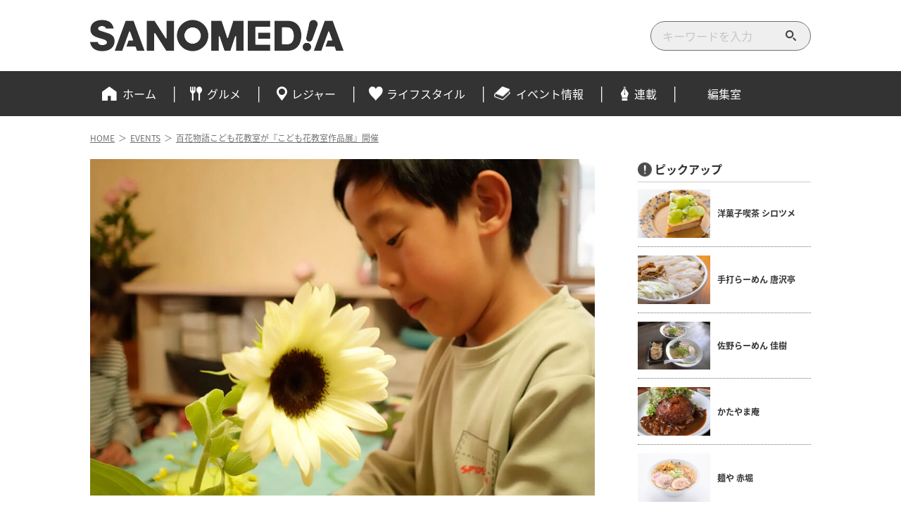

--- FILE ---
content_type: text/html; charset=UTF-8
request_url: https://sanomedia.net/archives/25316
body_size: 12453
content:
<!DOCTYPE html>
<html lang="ja">

    <head prefix="og:http://ogp.me/ns#">



<meta charset="UTF-8">
<meta http-equiv="X-UA-Compatible" content="IE=edge">
<meta name="viewport" content="width=device-width, initial-scale=1">
<meta name="format-detection" content="telephone=no">



<title>百花物語こども花教室が『こども花教室作品展』開催 | SANOMEDIA Web</title>
<meta name='robots' content='max-image-preview:large' />
	<style>img:is([sizes="auto" i], [sizes^="auto," i]) { contain-intrinsic-size: 3000px 1500px }</style>
	<link rel='dns-prefetch' href='//code.jquery.com' />
<link rel='dns-prefetch' href='//use.fontawesome.com' />
<link href='https://fonts.gstatic.com' crossorigin='anonymous' rel='preconnect' />
<link href='https://ajax.googleapis.com' rel='preconnect' />
<link href='https://fonts.googleapis.com' rel='preconnect' />
<link rel='stylesheet' id='wp-block-library-css' href='https://sanomedia.net/wp-includes/css/dist/block-library/style.min.css' media='all' />
<style id='classic-theme-styles-inline-css' type='text/css'>
/*! This file is auto-generated */
.wp-block-button__link{color:#fff;background-color:#32373c;border-radius:9999px;box-shadow:none;text-decoration:none;padding:calc(.667em + 2px) calc(1.333em + 2px);font-size:1.125em}.wp-block-file__button{background:#32373c;color:#fff;text-decoration:none}
</style>
<style id='global-styles-inline-css' type='text/css'>
:root{--wp--preset--aspect-ratio--square: 1;--wp--preset--aspect-ratio--4-3: 4/3;--wp--preset--aspect-ratio--3-4: 3/4;--wp--preset--aspect-ratio--3-2: 3/2;--wp--preset--aspect-ratio--2-3: 2/3;--wp--preset--aspect-ratio--16-9: 16/9;--wp--preset--aspect-ratio--9-16: 9/16;--wp--preset--color--black: #000000;--wp--preset--color--cyan-bluish-gray: #abb8c3;--wp--preset--color--white: #ffffff;--wp--preset--color--pale-pink: #f78da7;--wp--preset--color--vivid-red: #cf2e2e;--wp--preset--color--luminous-vivid-orange: #ff6900;--wp--preset--color--luminous-vivid-amber: #fcb900;--wp--preset--color--light-green-cyan: #7bdcb5;--wp--preset--color--vivid-green-cyan: #00d084;--wp--preset--color--pale-cyan-blue: #8ed1fc;--wp--preset--color--vivid-cyan-blue: #0693e3;--wp--preset--color--vivid-purple: #9b51e0;--wp--preset--gradient--vivid-cyan-blue-to-vivid-purple: linear-gradient(135deg,rgba(6,147,227,1) 0%,rgb(155,81,224) 100%);--wp--preset--gradient--light-green-cyan-to-vivid-green-cyan: linear-gradient(135deg,rgb(122,220,180) 0%,rgb(0,208,130) 100%);--wp--preset--gradient--luminous-vivid-amber-to-luminous-vivid-orange: linear-gradient(135deg,rgba(252,185,0,1) 0%,rgba(255,105,0,1) 100%);--wp--preset--gradient--luminous-vivid-orange-to-vivid-red: linear-gradient(135deg,rgba(255,105,0,1) 0%,rgb(207,46,46) 100%);--wp--preset--gradient--very-light-gray-to-cyan-bluish-gray: linear-gradient(135deg,rgb(238,238,238) 0%,rgb(169,184,195) 100%);--wp--preset--gradient--cool-to-warm-spectrum: linear-gradient(135deg,rgb(74,234,220) 0%,rgb(151,120,209) 20%,rgb(207,42,186) 40%,rgb(238,44,130) 60%,rgb(251,105,98) 80%,rgb(254,248,76) 100%);--wp--preset--gradient--blush-light-purple: linear-gradient(135deg,rgb(255,206,236) 0%,rgb(152,150,240) 100%);--wp--preset--gradient--blush-bordeaux: linear-gradient(135deg,rgb(254,205,165) 0%,rgb(254,45,45) 50%,rgb(107,0,62) 100%);--wp--preset--gradient--luminous-dusk: linear-gradient(135deg,rgb(255,203,112) 0%,rgb(199,81,192) 50%,rgb(65,88,208) 100%);--wp--preset--gradient--pale-ocean: linear-gradient(135deg,rgb(255,245,203) 0%,rgb(182,227,212) 50%,rgb(51,167,181) 100%);--wp--preset--gradient--electric-grass: linear-gradient(135deg,rgb(202,248,128) 0%,rgb(113,206,126) 100%);--wp--preset--gradient--midnight: linear-gradient(135deg,rgb(2,3,129) 0%,rgb(40,116,252) 100%);--wp--preset--font-size--small: 13px;--wp--preset--font-size--medium: 20px;--wp--preset--font-size--large: 36px;--wp--preset--font-size--x-large: 42px;--wp--preset--spacing--20: 0.44rem;--wp--preset--spacing--30: 0.67rem;--wp--preset--spacing--40: 1rem;--wp--preset--spacing--50: 1.5rem;--wp--preset--spacing--60: 2.25rem;--wp--preset--spacing--70: 3.38rem;--wp--preset--spacing--80: 5.06rem;--wp--preset--shadow--natural: 6px 6px 9px rgba(0, 0, 0, 0.2);--wp--preset--shadow--deep: 12px 12px 50px rgba(0, 0, 0, 0.4);--wp--preset--shadow--sharp: 6px 6px 0px rgba(0, 0, 0, 0.2);--wp--preset--shadow--outlined: 6px 6px 0px -3px rgba(255, 255, 255, 1), 6px 6px rgba(0, 0, 0, 1);--wp--preset--shadow--crisp: 6px 6px 0px rgba(0, 0, 0, 1);}:where(.is-layout-flex){gap: 0.5em;}:where(.is-layout-grid){gap: 0.5em;}body .is-layout-flex{display: flex;}.is-layout-flex{flex-wrap: wrap;align-items: center;}.is-layout-flex > :is(*, div){margin: 0;}body .is-layout-grid{display: grid;}.is-layout-grid > :is(*, div){margin: 0;}:where(.wp-block-columns.is-layout-flex){gap: 2em;}:where(.wp-block-columns.is-layout-grid){gap: 2em;}:where(.wp-block-post-template.is-layout-flex){gap: 1.25em;}:where(.wp-block-post-template.is-layout-grid){gap: 1.25em;}.has-black-color{color: var(--wp--preset--color--black) !important;}.has-cyan-bluish-gray-color{color: var(--wp--preset--color--cyan-bluish-gray) !important;}.has-white-color{color: var(--wp--preset--color--white) !important;}.has-pale-pink-color{color: var(--wp--preset--color--pale-pink) !important;}.has-vivid-red-color{color: var(--wp--preset--color--vivid-red) !important;}.has-luminous-vivid-orange-color{color: var(--wp--preset--color--luminous-vivid-orange) !important;}.has-luminous-vivid-amber-color{color: var(--wp--preset--color--luminous-vivid-amber) !important;}.has-light-green-cyan-color{color: var(--wp--preset--color--light-green-cyan) !important;}.has-vivid-green-cyan-color{color: var(--wp--preset--color--vivid-green-cyan) !important;}.has-pale-cyan-blue-color{color: var(--wp--preset--color--pale-cyan-blue) !important;}.has-vivid-cyan-blue-color{color: var(--wp--preset--color--vivid-cyan-blue) !important;}.has-vivid-purple-color{color: var(--wp--preset--color--vivid-purple) !important;}.has-black-background-color{background-color: var(--wp--preset--color--black) !important;}.has-cyan-bluish-gray-background-color{background-color: var(--wp--preset--color--cyan-bluish-gray) !important;}.has-white-background-color{background-color: var(--wp--preset--color--white) !important;}.has-pale-pink-background-color{background-color: var(--wp--preset--color--pale-pink) !important;}.has-vivid-red-background-color{background-color: var(--wp--preset--color--vivid-red) !important;}.has-luminous-vivid-orange-background-color{background-color: var(--wp--preset--color--luminous-vivid-orange) !important;}.has-luminous-vivid-amber-background-color{background-color: var(--wp--preset--color--luminous-vivid-amber) !important;}.has-light-green-cyan-background-color{background-color: var(--wp--preset--color--light-green-cyan) !important;}.has-vivid-green-cyan-background-color{background-color: var(--wp--preset--color--vivid-green-cyan) !important;}.has-pale-cyan-blue-background-color{background-color: var(--wp--preset--color--pale-cyan-blue) !important;}.has-vivid-cyan-blue-background-color{background-color: var(--wp--preset--color--vivid-cyan-blue) !important;}.has-vivid-purple-background-color{background-color: var(--wp--preset--color--vivid-purple) !important;}.has-black-border-color{border-color: var(--wp--preset--color--black) !important;}.has-cyan-bluish-gray-border-color{border-color: var(--wp--preset--color--cyan-bluish-gray) !important;}.has-white-border-color{border-color: var(--wp--preset--color--white) !important;}.has-pale-pink-border-color{border-color: var(--wp--preset--color--pale-pink) !important;}.has-vivid-red-border-color{border-color: var(--wp--preset--color--vivid-red) !important;}.has-luminous-vivid-orange-border-color{border-color: var(--wp--preset--color--luminous-vivid-orange) !important;}.has-luminous-vivid-amber-border-color{border-color: var(--wp--preset--color--luminous-vivid-amber) !important;}.has-light-green-cyan-border-color{border-color: var(--wp--preset--color--light-green-cyan) !important;}.has-vivid-green-cyan-border-color{border-color: var(--wp--preset--color--vivid-green-cyan) !important;}.has-pale-cyan-blue-border-color{border-color: var(--wp--preset--color--pale-cyan-blue) !important;}.has-vivid-cyan-blue-border-color{border-color: var(--wp--preset--color--vivid-cyan-blue) !important;}.has-vivid-purple-border-color{border-color: var(--wp--preset--color--vivid-purple) !important;}.has-vivid-cyan-blue-to-vivid-purple-gradient-background{background: var(--wp--preset--gradient--vivid-cyan-blue-to-vivid-purple) !important;}.has-light-green-cyan-to-vivid-green-cyan-gradient-background{background: var(--wp--preset--gradient--light-green-cyan-to-vivid-green-cyan) !important;}.has-luminous-vivid-amber-to-luminous-vivid-orange-gradient-background{background: var(--wp--preset--gradient--luminous-vivid-amber-to-luminous-vivid-orange) !important;}.has-luminous-vivid-orange-to-vivid-red-gradient-background{background: var(--wp--preset--gradient--luminous-vivid-orange-to-vivid-red) !important;}.has-very-light-gray-to-cyan-bluish-gray-gradient-background{background: var(--wp--preset--gradient--very-light-gray-to-cyan-bluish-gray) !important;}.has-cool-to-warm-spectrum-gradient-background{background: var(--wp--preset--gradient--cool-to-warm-spectrum) !important;}.has-blush-light-purple-gradient-background{background: var(--wp--preset--gradient--blush-light-purple) !important;}.has-blush-bordeaux-gradient-background{background: var(--wp--preset--gradient--blush-bordeaux) !important;}.has-luminous-dusk-gradient-background{background: var(--wp--preset--gradient--luminous-dusk) !important;}.has-pale-ocean-gradient-background{background: var(--wp--preset--gradient--pale-ocean) !important;}.has-electric-grass-gradient-background{background: var(--wp--preset--gradient--electric-grass) !important;}.has-midnight-gradient-background{background: var(--wp--preset--gradient--midnight) !important;}.has-small-font-size{font-size: var(--wp--preset--font-size--small) !important;}.has-medium-font-size{font-size: var(--wp--preset--font-size--medium) !important;}.has-large-font-size{font-size: var(--wp--preset--font-size--large) !important;}.has-x-large-font-size{font-size: var(--wp--preset--font-size--x-large) !important;}
:where(.wp-block-post-template.is-layout-flex){gap: 1.25em;}:where(.wp-block-post-template.is-layout-grid){gap: 1.25em;}
:where(.wp-block-columns.is-layout-flex){gap: 2em;}:where(.wp-block-columns.is-layout-grid){gap: 2em;}
:root :where(.wp-block-pullquote){font-size: 1.5em;line-height: 1.6;}
</style>
<link rel='stylesheet' id='wp-polls-css' href='https://sanomedia.net/wp-content/plugins/wp-polls/polls-css.css' media='all' />
<style id='wp-polls-inline-css' type='text/css'>
.wp-polls .pollbar {
	margin: 1px;
	font-size: 8px;
	line-height: 10px;
	height: 10px;
	background-image: url('https://sanomedia.net/wp-content/plugins/wp-polls/images/default_gradient/pollbg.gif');
	border: 1px solid #ffffff;
}

</style>
<link rel='stylesheet' id='style-root-css' href='https://sanomedia.net/wp-content/themes/spring3/style.css' media='all' />
<link rel='stylesheet' id='style-design-css' href='https://sanomedia.net/wp-content/themes/spring3/css/design20250620.css' media='all' />
<link rel='stylesheet' id='font-awesome-css' href='https://use.fontawesome.com/releases/v5.8.1/css/all.css' media='all' />
<link rel='stylesheet' id='fancybox-css' href='https://sanomedia.net/wp-content/plugins/easy-fancybox/fancybox/1.3.28/jquery.fancybox.min.css' media='screen' />
<style id='fancybox-inline-css' type='text/css'>
.fancybox-hidden{display:none}#fancybox-content .fancybox-hidden,#fancybox-tmp .fancybox-hidden{display:revert}
</style>
<script type="text/javascript" src="https://code.jquery.com/jquery-3.5.1.min.js" id="jquery-js"></script>
<script type="text/javascript" src="https://sanomedia.net/wp-content/themes/spring3/js/main.js" id="main-js-js"></script>
<link rel="canonical" href="https://sanomedia.net/archives/25316" />
<link rel="icon" href="https://sanomedia.net/wp-content/uploads/2024/11/favicon_2024-80x80.png" sizes="32x32" />
<link rel="icon" href="https://sanomedia.net/wp-content/uploads/2024/11/favicon_2024-300x300.png" sizes="192x192" />
<link rel="apple-touch-icon" href="https://sanomedia.net/wp-content/uploads/2024/11/favicon_2024-300x300.png" />
<meta name="msapplication-TileImage" content="https://sanomedia.net/wp-content/uploads/2024/11/favicon_2024-300x300.png" />
		<style type="text/css" id="wp-custom-css">
			
#section-survey{
  margin:-120px 0 60px;
  padding:120px 0 0
}
.sanomedia-survey{
  background:#f4f6fa;
  margin:0;
  padding:55px 30px 10px;
}
.sanomedia-survey h2{
  margin:0 0 30px;
}
.sanomedia-survey h2 span{
  font-size:95%;
  margin:0 4px 0 0;
}
.sanomedia-survey .wp-polls p{
  margin:0;
}
.sanomedia-survey >p b{
  display:block;
  font-weight:400;
  margin:10px 0 0 -.5em;
}
@media (max-width:599px){
  #section-survey{
    margin:-40px 0 40px;
    padding:60px 0 0
  }
  .sanomedia-survey{
    margin:0 -20px;
    padding:40px 20px 5px;
  }
  .sanomedia-survey h2{
    font-size:20px;
    margin:0 0 20px;
  }
}


.sanomedia-survey-wrap{
  margin:45px 0;
}
.wp-polls .sanomedia-survey-wrap .wp-polls-q{
  display:block;
  font-size:18px;
  font-weight:700;
  line-height:1.5;
  margin:0 0 26px;
  text-align:left!important;
}
@media (max-width:599px){
  .sanomedia-survey-wrap{
    margin:40px 0;
  }
  .wp-polls .sanomedia-survey-wrap .wp-polls-q{
    font-size:16px;
    margin:0 0 24px;
  }
}


.wp-polls .sanomedia-survey-wrap .wp-polls-a-list{
  line-height:1;
  margin:0 0 0 6px;
}
.wp-polls .sanomedia-survey-wrap .wp-polls-a-list li{
  margin:12px 0;
}
.wp-polls .sanomedia-survey-wrap .wp-polls-a-list input{
  display:none;
}
.wp-polls .sanomedia-survey-wrap .wp-polls-a-list label{
  display:inline-block;
  font-size:14px;
  padding:0 0 0 20px;
  position:relative;
}
.wp-polls .sanomedia-survey-wrap .wp-polls-a-list label::after,
.wp-polls .sanomedia-survey-wrap .wp-polls-a-list label::before{
  border-radius:50%;
  content:'';
  display:block;
  position:absolute;
  top:50%;
}
.wp-polls .sanomedia-survey-wrap .wp-polls-a-list label::before{
  background:#fff;
  border:solid 1px #707478;
  height:14px;
  left:0;
  transform:translate(0, -7px);
  width:14px;
}
.wp-polls .sanomedia-survey-wrap .wp-polls-a-list label::after{
  background:#3f8ee0;
  height:8px;
  left:3px;
  transition:.3s ease-in-out;
  transform:translate(0, -4px) scale(0);
  width:8px;
}
.wp-polls .sanomedia-survey-wrap .wp-polls-a-list input:checked + label::after{
  transform:translate(0, -4px) scale(1);
}
.wp-polls .sanomedia-survey-wrap .wp-polls-a-btn{
  margin:24px 0 0 6px;
}
.wp-polls .sanomedia-survey-wrap .wp-polls-a-btn input[type="button"]{
  background:#3f8ee0;
  border:none;
  font-size:14px;
  line-height:1;
  padding:9px 20px 10px;
  transition:.3s ease-in-out;
}
@media (max-width:599px){
  .wp-polls .sanomedia-survey-wrap .wp-polls-a-list{
    margin:0 0 0 2px;
  }
  .wp-polls .sanomedia-survey-wrap .wp-polls-a-list li{
    margin:10px 0;
  }
  .wp-polls .sanomedia-survey-wrap .wp-polls-a-btn{
    margin:20px 0 0 0;
  }
  .wp-polls .sanomedia-survey-wrap .wp-polls-a-btn input[type="button"]{
    padding:11px 24px 12px;
  }
}


.wp-polls .sanomedia-survey-wrap .wp-polls-a-list-result{
  border-left:solid 1px #aaacaf;
  margin:0;
  padding:8px 0;
}
.wp-polls .sanomedia-survey-wrap .wp-polls-a-list .wp-polls-a-result-bar{
  padding:6px 0;
}
.wp-polls .sanomedia-survey-wrap .wp-polls-a-result-bar >span{
  display:block;
  font-size:14px;
  padding:0 0 8px 8px;
}
.wp-polls .sanomedia-survey-wrap .wp-polls-a-result-bar >span span{
  display:block;
  font-size:12px;
  padding:8px 0 0;
}
.wp-polls .sanomedia-survey-wrap .wp-polls-a-result-bar .pollbar{
  background:#d4d6da;
  border:none;
  border-bottom-right-radius:15px;
  border-top-right-radius:15px;
  font-size:14px;
  height:auto;
  margin:0;
  padding:9px 4px 11px 8px;
}
.wp-polls .sanomedia-survey-wrap .wp-polls-a-result-bar-your-select .pollbar{
  background:#3f8ee0;
}
.wp-polls .sanomedia-survey-wrap .wp-polls-a-total-result{
  font-size:16px;
  margin:10px auto 20px;
  padding:10px 0;
  position:relative;
  text-align:center;
  width:152px;
  z-index:1;
}
.wp-polls .sanomedia-survey-wrap .wp-polls-a-total-result::after{
  background:rgba(90, 205, 230, .25);
  bottom:14px;
  content:'';
  display:block;
  height:15px;
  left:50%;
  position:absolute;
  transform:translateX(-50%);
  width:100%;
  z-index:0;
}
.wp-polls .sanomedia-survey-wrap .wp-polls-a-total-result p{
  margin:0;
  position:relative;
  z-index:1;
}
.wp-polls .sanomedia-survey-wrap .wp-polls-a-total-result em{
  color:#de0445;
  display:inline-block;
  font-size:24px;
  font-weight:700;
  margin:0 4px;
}


#pagetop{
  display:none!important;
}
.survey-btn-wrap{
  bottom:40px;
  display:none;
  position:fixed;
  right:40px;
  z-index:999;
}
.hid2{
  opacity:0!important;
  visibility:hidden!important;
}
.vis2{
  display:block;
}
.survey-btn-wrap a{
  display:block;
  transition:.2s ease-in-out;
}
.hid{
  opacity:0;
  visibility:hidden;
}
.vis{
  opacity:1;
  visibility:visible;
}
@media screen and (max-width:767px){
  .survey-btn-wrap{
    bottom:20px;
    right:50%;
    transform:translate(50%, 0);
  }
}		</style>
		
  <meta property="og:locale" content="ja_JP">
  <meta property="og:site_name" content="SANOMEDIA Web">
  <meta property="og:url" content="https://sanomedia.net/archives/25316">

  
    <meta property="og:type" content="article">

          <meta property="og:image" content="https://sanomedia.net/wp-content/uploads/2024/05/web-event-hyakkamonogatari-01.jpg">
    
          <meta property="og:title" content="百花物語こども花教室が『こども花教室作品展』開催">
    
    
          <meta name="twitter:card" content="summary">
    
  <meta name="twitter:site" content="@sanomedian">

  



<!-- TETORI tag sanomedia.net -->
<script>
(function (w, d, s, u) {
  // TAG VERSION 1.00
  if (w._wsq_init_flg) {
    return false;
  }
  w._wsq_init_flg = true;
  _wsq = w._wsq || (_wsq = []);
  _wsq.push(['init', u, 851]);
  _wsq.push(['domain', 'sanomedia.net']);
  var a = d.createElement(s); a.async = 1; a.charset='UTF-8'; a.src = 'https://cdn.' + u + '/share/js/tracking.js';
  var b = d.getElementsByTagName(s)[0]; b.parentNode.insertBefore(a, b);
})(window, document, 'script', 'tetori.link');
</script>




<!-- Global site tag (gtag.js) - Google Analytics -->
<script async src="https://www.googletagmanager.com/gtag/js?id=UA-122818026-1"></script>
<script>
  window.dataLayer = window.dataLayer || [];
  function gtag(){dataLayer.push(arguments);}
  gtag('js', new Date());

  gtag('config', 'UA-122818026-1');
</script>

<!-- Global Search Console -->
<meta name="google-site-verification" content="U-m5-aqW7w99Z4nW77Cq4Tm8EeU2tXQD75wfNPB0KJ0">
</head>  <body data-rsssl=1 class="post-template-default single single-post postid-25316 single-format-standard">

  <div class="container">


    <header id="sticky-header" class="header">
    <div class="header-01 header-content">

      <div class="header-top header-wrap">
        <div class="header-inner inner flex">

                      <div class="header-title">
              <a href="https://sanomedia.net/" onclick="gtag('event', 'click', {'event_category': 'header-link', 'event_label': 'header-logo'});">
                <img src="https://sanomedia.net/wp-content/themes/spring3/img/logo_2024.png" alt="SANOMEDIA Web">
              </a>
            </div>
          
          <div class="header-widget-pc">
            <form role="search" method="get" class="searchform flex" action="https://sanomedia.net/">
  <span class="screen-reader-text">検索する</span>
  <input type="search" class="search-field" placeholder="キーワードを入力" value="" name="s"/>
  <button type="submit" class="search-submit" ><img src="https://sanomedia.net/wp-content/themes/spring3/img/icon/search_2x.png" alt="検索する"></button>
</form>          </div>

        </div>
      </div>

      <div class="header-bottom header-wrap">
        <input id="hm" type="checkbox">
        <div class="hm-bars-wrap"><label for="hm" class="hm-bars"></label></div>
        <label for="hm" class="modal-bg"></label>
      
        <div class="header-nav header-inner inner">
          <div class="header-sp-drawer-wrap">
            <div class="header-sp-drawer-title">MENU</div>
            <div class="header-sp-drawer-scroll">
              <nav class="gl-nav">
                <ul class="gl-nav-ul flex"><li id="menu-item-550" class="menu-item menu-item-type-custom menu-item-object-custom menu-item-home menu-item-550"><a href="https://sanomedia.net/">ホーム</a></li>
<li id="menu-item-293" class="menu-item menu-item-type-taxonomy menu-item-object-category menu-item-293"><a href="https://sanomedia.net/archives/category/gourmet">グルメ</a></li>
<li id="menu-item-4892" class="menu-item menu-item-type-taxonomy menu-item-object-category menu-item-4892"><a href="https://sanomedia.net/archives/category/leisure">レジャー</a></li>
<li id="menu-item-4893" class="menu-item menu-item-type-taxonomy menu-item-object-category menu-item-4893"><a href="https://sanomedia.net/archives/category/lifestyle">ライフスタイル</a></li>
<li id="menu-item-25363" class="menu-item menu-item-type-taxonomy menu-item-object-category current-post-ancestor current-menu-parent current-post-parent menu-item-25363"><a href="https://sanomedia.net/archives/category/events">イベント情報</a></li>
<li id="menu-item-25685" class="menu-item menu-item-type-custom menu-item-object-custom menu-item-home menu-item-25685"><a href="https://sanomedia.net/#top-serialization">連載</a></li>
<li id="menu-item-1149" class="menu-item menu-item-type-post_type menu-item-object-page menu-item-1149"><a href="https://sanomedia.net/aboutus">編集室</a></li>
</ul>              </nav>
              <div class="header-widget-sp">
                <form role="search" method="get" class="searchform flex" action="https://sanomedia.net/">
  <span class="screen-reader-text">検索する</span>
  <input type="search" class="search-field" placeholder="キーワードを入力" value="" name="s"/>
  <button type="submit" class="search-submit" ><img src="https://sanomedia.net/wp-content/themes/spring3/img/icon/search_2x.png" alt="検索する"></button>
</form>              </div>
              <div class="header-sp-drawer-close">
                <label for="hm">CLOSE</label>
              </div>
            </div>
          </div>
        </div>
      </div>

    </div>
    </header>


    <div class="contents">
<div class="contents-wrap">

      <nav class="breadcrumb inner">
      <ol class="breadcrumb-ol flex" itemprop="Breadcrumb" itemscope="" itemtype="http://schema.org/BreadcrumbList"><li class="breadcrumb-li" itemprop="itemListElement" itemscope itemtype="http://schema.org/ListItem"><a href="https://sanomedia.net" itemprop="item"><span itemprop="name">HOME</span></a><meta itemprop="position" content="1"></li><li class="separate"><span>＞</span></li><li class="breadcrumb-li" itemprop="itemListElement" itemscope itemtype="http://schema.org/ListItem"><a href="https://sanomedia.net/archives/category/events" itemprop="item"><span itemprop="name">EVENTS</span></a><meta itemprop="position" content="2"></li><li class="separate"><span>＞</span></li><li class="breadcrumb-li" itemprop="itemListElement" itemscope itemtype="http://schema.org/ListItem"><a href="https://sanomedia.net/archives/25316" itemprop="item"><span itemprop="name">百花物語こども花教室が『こども花教室作品展』開催</span></a><meta itemprop="position" content="3"></li></ol>    </nav>
  
            <div id="contents-inner" class="contents-right-sidebar contents-inner flex inner">
      
    <main id="main" class="main-content">

    
<article class="single-event-article post-25316 post type-post status-publish format-standard has-post-thumbnail hentry category-events tag-sano">
  
  <header class="single-header flex">
    <h1 class="single-title">百花物語こども花教室が『こども花教室作品展』開催</h1>
      <div class="single-info flex">
        <time class="date" datetime="2024-05-02">2024/5/2</time>
        <div class="single-header-cat"><a href="https://sanomedia.net/archives/category/events" rel="category tag">EVENTS</a></div>
      </div>

      
              <figure class="single-eyecatch">
          <img width="960" height="640" src="https://sanomedia.net/wp-content/uploads/2024/05/web-event-hyakkamonogatari-01.jpg" class="attachment-large size-large wp-post-image" alt="百花物語こども花教室が『こども花教室作品展』開催" decoding="async" fetchpriority="high" srcset="https://sanomedia.net/wp-content/uploads/2024/05/web-event-hyakkamonogatari-01.jpg 960w, https://sanomedia.net/wp-content/uploads/2024/05/web-event-hyakkamonogatari-01-300x200.jpg 300w, https://sanomedia.net/wp-content/uploads/2024/05/web-event-hyakkamonogatari-01-480x320.jpg 480w, https://sanomedia.net/wp-content/uploads/2024/05/web-event-hyakkamonogatari-01-600x400.jpg 600w" sizes="(max-width: 960px) 100vw, 960px" />
            
        </figure>
            
  </header>

  <div class="single-content">
    
<table>
  <tbody>
  <tr><th>日時</th><td>2024年5月19日（日）　10:00～15:30</tr>
  <tr><th>場所</th><td>佐野商工会議所1F</td></tr>
  </tbody>
</table>



<p>百花物語こども花教室が、5月19日（日）に佐野商工会議所1階で『こども花教室作品展』を開催する。<br>教室に通う4歳～15歳の生徒、約60名が制作した、いけばなとアレンジメントが展示される、贅沢なイベントだ。<br>いけばなは、池坊の自由花・伝統の型のある生花一種生け等、アレンジメントは各自が思い思いに制作したものが披露される。</p>



<figure class="wp-block-gallery has-nested-images columns-default is-cropped wp-block-gallery-1 is-layout-flex wp-block-gallery-is-layout-flex">
<figure class="wp-block-image size-large"><a href="https://sanomedia.net/wp-content/uploads/2024/05/web-event-hyakkamonogatari-02.jpg"><img decoding="async" width="960" height="640" data-id="25320" src="https://sanomedia.net/wp-content/uploads/2024/05/web-event-hyakkamonogatari-02.jpg" alt="" class="wp-image-25320" srcset="https://sanomedia.net/wp-content/uploads/2024/05/web-event-hyakkamonogatari-02.jpg 960w, https://sanomedia.net/wp-content/uploads/2024/05/web-event-hyakkamonogatari-02-300x200.jpg 300w, https://sanomedia.net/wp-content/uploads/2024/05/web-event-hyakkamonogatari-02-480x320.jpg 480w, https://sanomedia.net/wp-content/uploads/2024/05/web-event-hyakkamonogatari-02-600x400.jpg 600w" sizes="(max-width: 960px) 100vw, 960px" /></a></figure>
</figure>



<figure class="wp-block-gallery has-nested-images columns-default is-cropped wp-block-gallery-2 is-layout-flex wp-block-gallery-is-layout-flex">
<figure class="wp-block-image size-large"><a href="https://sanomedia.net/wp-content/uploads/2024/05/web-event-hyakkamonogatari-03.jpg"><img decoding="async" width="960" height="640" data-id="25321" src="https://sanomedia.net/wp-content/uploads/2024/05/web-event-hyakkamonogatari-03.jpg" alt="" class="wp-image-25321" srcset="https://sanomedia.net/wp-content/uploads/2024/05/web-event-hyakkamonogatari-03.jpg 960w, https://sanomedia.net/wp-content/uploads/2024/05/web-event-hyakkamonogatari-03-300x200.jpg 300w, https://sanomedia.net/wp-content/uploads/2024/05/web-event-hyakkamonogatari-03-480x320.jpg 480w, https://sanomedia.net/wp-content/uploads/2024/05/web-event-hyakkamonogatari-03-600x400.jpg 600w" sizes="(max-width: 960px) 100vw, 960px" /></a></figure>



<figure class="wp-block-image size-large"><a href="https://sanomedia.net/wp-content/uploads/2024/05/web-event-hyakkamonogatari-04.jpg"><img loading="lazy" decoding="async" width="960" height="640" data-id="25322" src="https://sanomedia.net/wp-content/uploads/2024/05/web-event-hyakkamonogatari-04.jpg" alt="" class="wp-image-25322" srcset="https://sanomedia.net/wp-content/uploads/2024/05/web-event-hyakkamonogatari-04.jpg 960w, https://sanomedia.net/wp-content/uploads/2024/05/web-event-hyakkamonogatari-04-300x200.jpg 300w, https://sanomedia.net/wp-content/uploads/2024/05/web-event-hyakkamonogatari-04-480x320.jpg 480w, https://sanomedia.net/wp-content/uploads/2024/05/web-event-hyakkamonogatari-04-600x400.jpg 600w" sizes="auto, (max-width: 960px) 100vw, 960px" /></a></figure>
</figure>



<p>当日10時半からは、子どもたちが先生となり、花束作りの体験教室もおこなわれるので、興味のある方はぜひ体験してみてほしい。<br>さらに今年は、初の試みとして、『いけばなライブ』がおこなわれる。会場で子どもたちが実際に花を選び、その場で作品を仕上げていく姿が見られる。</p>



<figure class="wp-block-gallery has-nested-images columns-default is-cropped wp-block-gallery-3 is-layout-flex wp-block-gallery-is-layout-flex">
<figure class="wp-block-image size-large"><a href="https://sanomedia.net/wp-content/uploads/2024/05/web-event-hyakkamonogatari-05.jpg"><img loading="lazy" decoding="async" width="960" height="640" data-id="25323" src="https://sanomedia.net/wp-content/uploads/2024/05/web-event-hyakkamonogatari-05.jpg" alt="" class="wp-image-25323" srcset="https://sanomedia.net/wp-content/uploads/2024/05/web-event-hyakkamonogatari-05.jpg 960w, https://sanomedia.net/wp-content/uploads/2024/05/web-event-hyakkamonogatari-05-300x200.jpg 300w, https://sanomedia.net/wp-content/uploads/2024/05/web-event-hyakkamonogatari-05-480x320.jpg 480w, https://sanomedia.net/wp-content/uploads/2024/05/web-event-hyakkamonogatari-05-600x400.jpg 600w" sizes="auto, (max-width: 960px) 100vw, 960px" /></a></figure>
</figure>



<p>百花物語こども花教室は、花の香りや形・触れた感覚などを大切にし、本人の意思を尊重しながら指導をおこなっている。<br>佐野市・足利市・栃木市などの各地域で子どものための花教室を開いており、今年で9年目を迎えた。<br>小学生以上の希望者は「伝統文化のいけばな」を学ぶことも可能だ。</p>



<p>今回の作品展で、いけばなの美しさや、それを完成させるまでの子どもたちの感性などが、存分に楽しめる内容となっているので、ぜひ会場に足を運んでみてほしい。</p>


<div class="wp-block-image">
<figure class="aligncenter size-large is-resized"><a href="https://sanomedia.net/wp-content/uploads/2024/05/web-event-hyakkamonogatari-06.jpg"><img loading="lazy" decoding="async" width="724" height="1024" src="https://sanomedia.net/wp-content/uploads/2024/05/web-event-hyakkamonogatari-06-724x1024.jpg" alt="" class="wp-image-25324" style="width:600px" srcset="https://sanomedia.net/wp-content/uploads/2024/05/web-event-hyakkamonogatari-06-724x1024.jpg 724w, https://sanomedia.net/wp-content/uploads/2024/05/web-event-hyakkamonogatari-06-212x300.jpg 212w, https://sanomedia.net/wp-content/uploads/2024/05/web-event-hyakkamonogatari-06.jpg 840w" sizes="auto, (max-width: 724px) 100vw, 724px" /></a></figure></div>


<p><strong>■ こども先生の体験教室（花束制作） </strong><br>10:30～12:00<br>お花代 1000円</p>



<p><strong>■ こどもいけばなライブ（デモンストレーション）</strong><br>13:00～<br>14:00～</p>



<figure class="wp-block-gallery has-nested-images columns-default is-cropped wp-block-gallery-4 is-layout-flex wp-block-gallery-is-layout-flex">
<figure class="wp-block-image size-large"><a href="https://sanomedia.net/wp-content/uploads/2024/05/web-event-hyakkamonogatari-07.jpg"><img loading="lazy" decoding="async" width="960" height="640" data-id="25326" src="https://sanomedia.net/wp-content/uploads/2024/05/web-event-hyakkamonogatari-07.jpg" alt="" class="wp-image-25326" srcset="https://sanomedia.net/wp-content/uploads/2024/05/web-event-hyakkamonogatari-07.jpg 960w, https://sanomedia.net/wp-content/uploads/2024/05/web-event-hyakkamonogatari-07-300x200.jpg 300w, https://sanomedia.net/wp-content/uploads/2024/05/web-event-hyakkamonogatari-07-480x320.jpg 480w, https://sanomedia.net/wp-content/uploads/2024/05/web-event-hyakkamonogatari-07-600x400.jpg 600w" sizes="auto, (max-width: 960px) 100vw, 960px" /></a></figure>



<figure class="wp-block-image size-large"><a href="https://sanomedia.net/wp-content/uploads/2024/05/web-event-hyakkamonogatari-08.jpg"><img loading="lazy" decoding="async" width="960" height="640" data-id="25325" src="https://sanomedia.net/wp-content/uploads/2024/05/web-event-hyakkamonogatari-08.jpg" alt="" class="wp-image-25325" srcset="https://sanomedia.net/wp-content/uploads/2024/05/web-event-hyakkamonogatari-08.jpg 960w, https://sanomedia.net/wp-content/uploads/2024/05/web-event-hyakkamonogatari-08-300x200.jpg 300w, https://sanomedia.net/wp-content/uploads/2024/05/web-event-hyakkamonogatari-08-480x320.jpg 480w, https://sanomedia.net/wp-content/uploads/2024/05/web-event-hyakkamonogatari-08-600x400.jpg 600w" sizes="auto, (max-width: 960px) 100vw, 960px" /></a></figure>
</figure>



<div class="sm-single-info">
  <h2>百花物語こども花教室の情報</h2>
  <ul class="sm-si-ul">
    <li class="sm-si-address sm-si-li">栃木県足利市</li>
    <li class="sm-si-tel sm-si-li">050-5317-2282 </li>
    <li class="sm-si-mail sm-si-li">atelier.y.takemasa@gmail.com</li>
    <li class="sm-si-site sm-si-li"><a href="https://www.100ka-flower.com/" target="_blank" rel="noopener noreferrer">https://www.100ka-flower.com/</a></li>
    <li class="sm-si-ig sm-si-li"><a href="https://www.instagram.com/yasuko.takemasa/" target="_blank" rel="noopener noreferrer">Instagramページ</a></li>
  </ul>
</div>



<figure class="wp-block-image size-full is-resized"><a href="https://sanomedia.net/wp-content/uploads/2024/05/web-event-hyakkamonogatari-09.png"><img loading="lazy" decoding="async" width="480" height="300" src="https://sanomedia.net/wp-content/uploads/2024/05/web-event-hyakkamonogatari-09.png" alt="" class="wp-image-25327" style="width:390px" srcset="https://sanomedia.net/wp-content/uploads/2024/05/web-event-hyakkamonogatari-09.png 480w, https://sanomedia.net/wp-content/uploads/2024/05/web-event-hyakkamonogatari-09-300x188.png 300w" sizes="auto, (max-width: 480px) 100vw, 480px" /></a></figure>
      </div>

  <footer class="single-footer">

        <ul class="single-footer-share flex">
      <li class="single-footer-share-facebook single-footer-share-li">
        <a href="//www.facebook.com/sharer.php?src=bm&u=&t=" onclick="javascript:window.open(this.href, '', 'menubar=no,toolbar=no,resizable=yes,scrollbars=yes,height=300,width=600');return false;">
          <i class="fab fa-facebook-f"></i><span> facebook</span>
        </a>
      </li>
      <li class="single-footer-share-x single-footer-share-li">
        <a href="//twitter.com/intent/tweet?url=&text=&tw_p=tweetbutton" onclick="javascript:window.open(this.href, '', 'menubar=no,toolbar=no,resizable=yes,scrollbars=yes,height=300,width=600');return false;">
          <img src="https://sanomedia.net/wp-content/themes/spring3/img/icon/x-logo.png"><span> ポスト</span>
        </a>
      </li>
      <li class="single-footer-share-line single-footer-share-li">
        <a href="http://line.me/R/msg/text/?%0D%0A/" target="new">
          <i class="fab fa-line"></i><span> LINE</span>
        </a>
      </li>
    </ul>
    
    
  </footer>

  </article>
    </main>
    <div id="side" class="sidebar">






<aside class="widget">
  <div class="articlelist-wrap">
    <h2 class="articlelist-title widget-title">ピックアップ</h2>
    <ul class="articlelist-ul">
                <li class="flex">
        <div class="articlelist-l">
          <a href="https://sanomedia.net/archives/26935">
            <img width="300" height="200" src="https://sanomedia.net/wp-content/uploads/2025/10/web-shirotsume-01-300x200.jpg" class="attachment-img300x200 size-img300x200 wp-post-image" alt="洋菓子喫茶 シロツメ" decoding="async" loading="lazy" srcset="https://sanomedia.net/wp-content/uploads/2025/10/web-shirotsume-01-300x200.jpg 300w, https://sanomedia.net/wp-content/uploads/2025/10/web-shirotsume-01-480x320.jpg 480w, https://sanomedia.net/wp-content/uploads/2025/10/web-shirotsume-01-600x400.jpg 600w, https://sanomedia.net/wp-content/uploads/2025/10/web-shirotsume-01.jpg 960w" sizes="auto, (max-width: 300px) 100vw, 300px" />          </a>
                  </div>
        <div class="articlelist-r">
          <a href="https://sanomedia.net/archives/26935">洋菓子喫茶 シロツメ</a>
        </div>
      </li>
                <li class="flex">
        <div class="articlelist-l">
          <a href="https://sanomedia.net/archives/9409">
            <img width="300" height="200" src="https://sanomedia.net/wp-content/uploads/2020/10/web-karasawatei25-01-300x200.jpg" class="attachment-img300x200 size-img300x200 wp-post-image" alt="手打らーめん 唐沢亭" decoding="async" loading="lazy" srcset="https://sanomedia.net/wp-content/uploads/2020/10/web-karasawatei25-01-300x200.jpg 300w, https://sanomedia.net/wp-content/uploads/2020/10/web-karasawatei25-01-480x320.jpg 480w, https://sanomedia.net/wp-content/uploads/2020/10/web-karasawatei25-01-600x400.jpg 600w, https://sanomedia.net/wp-content/uploads/2020/10/web-karasawatei25-01.jpg 960w" sizes="auto, (max-width: 300px) 100vw, 300px" />          </a>
                  </div>
        <div class="articlelist-r">
          <a href="https://sanomedia.net/archives/9409">手打らーめん 唐沢亭</a>
        </div>
      </li>
                <li class="flex">
        <div class="articlelist-l">
          <a href="https://sanomedia.net/archives/26756">
            <img width="300" height="200" src="https://sanomedia.net/wp-content/uploads/2025/07/web-yoshiki-01-300x200.jpg" class="attachment-img300x200 size-img300x200 wp-post-image" alt="佐野らーめん 佳樹" decoding="async" loading="lazy" srcset="https://sanomedia.net/wp-content/uploads/2025/07/web-yoshiki-01-300x200.jpg 300w, https://sanomedia.net/wp-content/uploads/2025/07/web-yoshiki-01-480x320.jpg 480w, https://sanomedia.net/wp-content/uploads/2025/07/web-yoshiki-01-600x400.jpg 600w, https://sanomedia.net/wp-content/uploads/2025/07/web-yoshiki-01.jpg 960w" sizes="auto, (max-width: 300px) 100vw, 300px" />          </a>
                  </div>
        <div class="articlelist-r">
          <a href="https://sanomedia.net/archives/26756">佐野らーめん 佳樹</a>
        </div>
      </li>
                <li class="flex">
        <div class="articlelist-l">
          <a href="https://sanomedia.net/archives/7009">
            <img width="300" height="200" src="https://sanomedia.net/wp-content/uploads/2020/06/web-katayamaan1-1-300x200.jpg" class="attachment-img300x200 size-img300x200 wp-post-image" alt="かたやま庵" decoding="async" loading="lazy" srcset="https://sanomedia.net/wp-content/uploads/2020/06/web-katayamaan1-1-300x200.jpg 300w, https://sanomedia.net/wp-content/uploads/2020/06/web-katayamaan1-1-1024x683.jpg 1024w, https://sanomedia.net/wp-content/uploads/2020/06/web-katayamaan1-1-480x320.jpg 480w, https://sanomedia.net/wp-content/uploads/2020/06/web-katayamaan1-1-600x400.jpg 600w, https://sanomedia.net/wp-content/uploads/2020/06/web-katayamaan1-1-960x640.jpg 960w, https://sanomedia.net/wp-content/uploads/2020/06/web-katayamaan1-1.jpg 1080w" sizes="auto, (max-width: 300px) 100vw, 300px" />          </a>
                  </div>
        <div class="articlelist-r">
          <a href="https://sanomedia.net/archives/7009">かたやま庵</a>
        </div>
      </li>
                <li class="flex">
        <div class="articlelist-l">
          <a href="https://sanomedia.net/archives/26937">
            <img width="300" height="200" src="https://sanomedia.net/wp-content/uploads/2025/11/web-akahori-01-300x200.jpg" class="attachment-img300x200 size-img300x200 wp-post-image" alt="麺や 赤堀" decoding="async" loading="lazy" srcset="https://sanomedia.net/wp-content/uploads/2025/11/web-akahori-01-300x200.jpg 300w, https://sanomedia.net/wp-content/uploads/2025/11/web-akahori-01-480x320.jpg 480w, https://sanomedia.net/wp-content/uploads/2025/11/web-akahori-01-600x400.jpg 600w, https://sanomedia.net/wp-content/uploads/2025/11/web-akahori-01.jpg 960w" sizes="auto, (max-width: 300px) 100vw, 300px" />          </a>
                  </div>
        <div class="articlelist-r">
          <a href="https://sanomedia.net/archives/26937">麺や 赤堀</a>
        </div>
      </li>
        </ul>
  </div>
</aside>



<aside id="custom_html-31" class="widget_text widget widget_custom_html sidebar-widget-wrap">
  <div class="textwidget custom-html-widget">
    <h2 class="widget-title-new widget-title">フリーペーパー最新号</h2>
    <div class="widget-new">
      <a class="widget-new-img-wrap" href="https://sanomedia.net/archives/26998">
        <img src="https://sanomedia.net/wp-content/uploads/2025/11/sm52-01.png" alt="SANOMEDIA Vol.52">
      </a>
      <div class="widget-new-titles flex">
        <h3>SANOMEDIA Vol.52</h3>
        <time>2025.11.14</time>
      </div>
      <!--
      <div class="widget-new-next" style="margin:0 0 16px;">
        <dl style="margin:0!important">
          <dt style="margin:0 0 8px;"><img src="https://sanomedia.net/wp-content/uploads/2021/09/next-sanomedia.png" alt="NEXT SANOMEDIA"></dt>
          <dd style="font-size:36px; font-weight:bold; text-align:center;">
            <span style="display:block; font-size:14px;">SANOMEDIA Vol.51</span>
            2025.5.30
            <span style="display:block; font-size:14px; font-weight:500;">発行予定</span>
          </dd>
        </dl>
      </div>
      -->
      
      <div class="widget-new-btn2 widget-new-btn">
        <a href="https://sanomedia.net/back-number" onclick="gtag('event', 'click', {'event_category': 'sidebar-link', 'event_label': 'side-backnumber-btn'});">バックナンバー</a>
      </div>
    </div>
  </div>
</aside>



<aside id="custom_html-32" class="widget_text widget widget_custom_html sidebar-widget-wrap">
  <div class="follow-btn-wrap">
    <h2>SANOMEDIA 公式アカウント</h2>
    <ul class="follow-btn-ul flex">
      <li>
        <a class="facebook-btn flex" href="https://www.facebook.com/sanomedia" target="new" rel="noopener noreferrer" onclick="gtag('event', 'click', {'event_category': 'sidebar-link', 'event_label': 'side-facebook'});">
          <i class="fab fa-facebook-f"></i>
        </a>
      </li>
      <li>
        <a class="instagram-btn flex" href="https://www.instagram.com/sanomedia_official/" target="new" rel="noopener noreferrer" onclick="gtag('event', 'click', {'event_category': 'sidebar-link', 'event_label': 'side-instagram'});">
          <i class="fab fa-instagram"></i>
        </a>
      </li>
      <li>
        <a class="twitter-btn flex" href="https://twitter.com/sanomedian" target="new" rel="noopener noreferrer" onclick="gtag('event', 'click', {'event_category': 'sidebar-link', 'event_label': 'side-x'});">
          <img src="https://sanomedia.net/wp-content/themes/spring3/img/icon/sns-x.png" alt="公式X">
        </a>
      </li>
    </ul>
  </div>
</aside>

<style>
  .widget .articlelist-title{
    position:relative;
    padding:0 0 4px 24px!important;
  }
  .articlelist-title::before {
      background-image: url(https://sanomedia.net/wp-content/themes/spring3/img/takeout/widget-pickup_2x.png);
      background-size: 20px 20px;
      content: '';
      height: 20px;
      left: 0;
      position: absolute;
      top: 50%;
      transform: translateY(-56%);
      width: 20px;
      z-index: 1;
  }
</style>






<div class="fr-side-bnr-wrap">
  <a href="https://sanomedia.net/archives/sanogohan" onclick="gtag('event', 'click', {'event_category': 'sidebar-banner', 'event_label': 'side-sanogohan'});">
    <img src="https://sanomedia.net/wp-content/uploads/2021/04/side-sanogohan-bnr.png" alt="SANOGOHAN/佐野市内のテイクアウト（お持ち帰り）実施店の情報をまとめてご紹介">
  </a>
</div>

<div class="fr-side-bnr-wrap">
  <a href="https://sanomedia.net/archives/tag/ramen" onclick="gtag('event', 'click', {'event_category': 'sidebar-banner', 'event_label': 'side-ramen'});">
    <img src="https://sanomedia.net/wp-content/uploads/2021/12/top-right-bnr-ramen.jpg" alt="ラーメン記事一覧">
  </a>
</div>

<div class="fr-side-bnr-wrap">
  <a href="https://www.shika-town.com/area-recommended/sano?fbclid=IwAR3ONg9EksJlPQROwtiuN89xfdzuHlkpQ9j7lgIl2tQ1huVtrk3-hHgWibc" target="_blank" rel="noopener noreferrer" onclick="gtag('event', 'click', {'event_category': 'sidebar-banner', 'event_label': 'side-shikatown'});">
    <img src="https://sanomedia.net/wp-content/uploads/2020/07/shikatown_banner.png" alt="地域別おすすめ医院特集｜全国の歯医者・歯科医院の検索・予約サイト「歯科タウン」">
  </a>
</div>

<style>
  .fr-side-bnr-wrap{
    margin:-10px 0 30px;
  }
  .fr-side-bnr-wrap a{
    color:#333;
    display:block;
    margin:0 auto;
    max-width:492px;
    position:relative;
  }
  .fr-side-bnr-wrap a:hover{
    opacity:.7;
    transition:.2s ease-in-out;
  }
</style>
</div>  </div>
</div>



  </div>
  <footer class="footer">
    <p class="footer-title inner">
      <a href="https://sanomedia.net/" onclick="gtag('event', 'click', {'event_category': 'footer-link', 'event_label': 'footer-logo'});"><img src="https://sanomedia.net/wp-content/themes/spring3/img/footer-logo_2024.png"></a>
    </p>
    <nav class="footer-nav inner">
      <ul class="footer-nav-ul flex"><li id="menu-item-1138" class="menu-item menu-item-type-post_type menu-item-object-page menu-item-1138"><a href="https://sanomedia.net/aboutus">編集室</a></li>
<li id="menu-item-1148" class="menu-item menu-item-type-post_type menu-item-object-page menu-item-privacy-policy menu-item-1148"><a rel="privacy-policy" href="https://sanomedia.net/privacypolicy">プライバシーポリシー</a></li>
<li id="menu-item-1147" class="menu-item menu-item-type-post_type menu-item-object-page menu-item-1147"><a href="https://sanomedia.net/contact">お問い合わせ</a></li>
</ul>    </nav>
    <a id="pagetop" class="pagetop" rel="nofollow"></a>
    <p class="copyright inner">
      <small>&copy;2026 <a href="https://sanomedia.net/" onclick="gtag('event', 'click', {'event_category': 'footer-link', 'event_label': 'footer-copyright'});">SANOMEDIA Web</a> All Rights Reserved.</small>
    </p>
  </footer>
</div>


<style id='core-block-supports-inline-css' type='text/css'>
.wp-block-gallery.wp-block-gallery-1{--wp--style--unstable-gallery-gap:var( --wp--style--gallery-gap-default, var( --gallery-block--gutter-size, var( --wp--style--block-gap, 0.5em ) ) );gap:var( --wp--style--gallery-gap-default, var( --gallery-block--gutter-size, var( --wp--style--block-gap, 0.5em ) ) );}.wp-block-gallery.wp-block-gallery-2{--wp--style--unstable-gallery-gap:var( --wp--style--gallery-gap-default, var( --gallery-block--gutter-size, var( --wp--style--block-gap, 0.5em ) ) );gap:var( --wp--style--gallery-gap-default, var( --gallery-block--gutter-size, var( --wp--style--block-gap, 0.5em ) ) );}.wp-block-gallery.wp-block-gallery-3{--wp--style--unstable-gallery-gap:var( --wp--style--gallery-gap-default, var( --gallery-block--gutter-size, var( --wp--style--block-gap, 0.5em ) ) );gap:var( --wp--style--gallery-gap-default, var( --gallery-block--gutter-size, var( --wp--style--block-gap, 0.5em ) ) );}.wp-block-gallery.wp-block-gallery-4{--wp--style--unstable-gallery-gap:var( --wp--style--gallery-gap-default, var( --gallery-block--gutter-size, var( --wp--style--block-gap, 0.5em ) ) );gap:var( --wp--style--gallery-gap-default, var( --gallery-block--gutter-size, var( --wp--style--block-gap, 0.5em ) ) );}
</style>
<script type="text/javascript" id="wp-polls-js-extra">
/* <![CDATA[ */
var pollsL10n = {"ajax_url":"https:\/\/sanomedia.net\/wp-admin\/admin-ajax.php","text_wait":"Your last request is still being processed. Please wait a while ...","text_valid":"Please choose a valid poll answer.","text_multiple":"Maximum number of choices allowed: ","show_loading":"1","show_fading":"1"};
/* ]]> */
</script>
<script type="text/javascript" src="https://sanomedia.net/wp-content/plugins/wp-polls/polls-js.js" id="wp-polls-js"></script>
<script type="text/javascript" src="https://sanomedia.net/wp-content/plugins/easy-fancybox/vendor/purify.min.js" id="fancybox-purify-js"></script>
<script type="text/javascript" id="jquery-fancybox-js-extra">
/* <![CDATA[ */
var efb_i18n = {"close":"Close","next":"Next","prev":"Previous","startSlideshow":"Start slideshow","toggleSize":"Toggle size"};
/* ]]> */
</script>
<script type="text/javascript" src="https://sanomedia.net/wp-content/plugins/easy-fancybox/fancybox/1.3.28/jquery.fancybox.min.js" id="jquery-fancybox-js"></script>
<script type="text/javascript" id="jquery-fancybox-js-after">
/* <![CDATA[ */
var fb_timeout, fb_opts={'autoScale':true,'showCloseButton':true,'margin':25,'pixelRatio':'false','centerOnScroll':true,'enableEscapeButton':true,'speedIn':200,'speedOut':200,'overlayShow':true,'hideOnOverlayClick':true,'overlayColor':'#242424','overlayOpacity':0.9,'disableCoreLightbox':'true','enableBlockControls':'true','fancybox_openBlockControls':'true' };
if(typeof easy_fancybox_handler==='undefined'){
var easy_fancybox_handler=function(){
jQuery([".nolightbox","a.wp-block-fileesc_html__button","a.pin-it-button","a[href*='pinterest.com\/pin\/create']","a[href*='facebook.com\/share']","a[href*='twitter.com\/share']"].join(',')).addClass('nofancybox');
jQuery('a.fancybox-close').on('click',function(e){e.preventDefault();jQuery.fancybox.close()});
/* IMG */
						var unlinkedImageBlocks=jQuery(".wp-block-image > img:not(.nofancybox,figure.nofancybox>img)");
						unlinkedImageBlocks.wrap(function() {
							var href = jQuery( this ).attr( "src" );
							return "<a href='" + href + "'></a>";
						});
var fb_IMG_select=jQuery('a[href*=".jpg" i]:not(.nofancybox,li.nofancybox>a,figure.nofancybox>a),area[href*=".jpg" i]:not(.nofancybox),a[href*=".jpeg" i]:not(.nofancybox,li.nofancybox>a,figure.nofancybox>a),area[href*=".jpeg" i]:not(.nofancybox),a[href*=".png" i]:not(.nofancybox,li.nofancybox>a,figure.nofancybox>a),area[href*=".png" i]:not(.nofancybox),a[href*=".webp" i]:not(.nofancybox,li.nofancybox>a,figure.nofancybox>a),area[href*=".webp" i]:not(.nofancybox),a[href*=".gif" i]:not(.nofancybox,li.nofancybox>a,figure.nofancybox>a),area[href*=".gif" i]:not(.nofancybox)');
fb_IMG_select.addClass('fancybox image');
var fb_IMG_sections=jQuery('.gallery,.wp-block-gallery,.tiled-gallery,.wp-block-jetpack-tiled-gallery,.ngg-galleryoverview,.ngg-imagebrowser,.nextgen_pro_blog_gallery,.nextgen_pro_film,.nextgen_pro_horizontal_filmstrip,.ngg-pro-masonry-wrapper,.ngg-pro-mosaic-container,.nextgen_pro_sidescroll,.nextgen_pro_slideshow,.nextgen_pro_thumbnail_grid,.tiled-gallery');
fb_IMG_sections.each(function(){jQuery(this).find(fb_IMG_select).attr('rel','gallery-'+fb_IMG_sections.index(this));});
jQuery('a.fancybox,area.fancybox,.fancybox>a').each(function(){jQuery(this).fancybox(jQuery.extend({},fb_opts,{'transition':'elastic','transitionIn':'elastic','transitionOut':'elastic','opacity':true,'hideOnContentClick':true,'titleShow':true,'titlePosition':'over','titleFromAlt':true,'showNavArrows':true,'enableKeyboardNav':true,'cyclic':false,'mouseWheel':'true'}))});
};};
jQuery(easy_fancybox_handler);jQuery(document).on('post-load',easy_fancybox_handler);
/* ]]> */
</script>
<script type="text/javascript" src="https://sanomedia.net/wp-content/plugins/easy-fancybox/vendor/jquery.easing.min.js" id="jquery-easing-js"></script>
<script type="text/javascript" src="https://sanomedia.net/wp-content/plugins/easy-fancybox/vendor/jquery.mousewheel.min.js" id="jquery-mousewheel-js"></script>




<script>
  (function(d) {
    var config = {
      kitId: 'rca7dmo',
      scriptTimeout: 3000,
      async: true
    },
    h=d.documentElement,t=setTimeout(function(){h.className=h.className.replace(/\bwf-loading\b/g,"")+" wf-inactive";},config.scriptTimeout),tk=d.createElement("script"),f=false,s=d.getElementsByTagName("script")[0],a;h.className+=" wf-loading";tk.src='https://use.typekit.net/'+config.kitId+'.js';tk.async=true;tk.onload=tk.onreadystatechange=function(){a=this.readyState;if(f||a&&a!="complete"&&a!="loaded")return;f=true;clearTimeout(t);try{Typekit.load(config)}catch(e){}};s.parentNode.insertBefore(tk,s)
  })(document);
</script>


</body>
</html>

--- FILE ---
content_type: text/css
request_url: https://sanomedia.net/wp-content/themes/spring3/style.css
body_size: 1552
content:
/*
Theme Name: spring3
Author: SYUEIDO
Version: 1.0.0
Text Domain: spring3
*/


html, body, p, blockquote, pre, code,
ol, ul, li, dl, dt, dd,
img, figure, figcaption,
h1, h2, h3, h4, h5, h6,
header, footer, nav,
article, section, aside,
main, div, a, img, hr{
  border:none;
  margin:0;
  padding:0;
}
*, *::before, *::after{
  box-sizing:border-box;
}
body{
  background:#fff;
  color:#333;
  font-size:16px;
  font-family:'Noto Sans JP', "ヒラギノ角ゴ Pro", "Hiragino Kaku Gothic Pro", "メイリオ", "Meiryo", sans-serif;
  font-weight:normal;
  line-height:1.8;
  -webkit-text-size-adjust:100%;
  word-break:break-all;
}
header, footer, nav,
article, section, aside, address, main,
figure, figcaption{
  display:block;
}
a{
  color:#0668cd;
}
b, strong{
  font-weight:700;
}
address, em, i, mark{
  font-style:normal;
}
hr{
  border-top:2px solid #efefef;
  margin:40px 0;
}
mark{
  background:#fbfd46;
}
small{
  font-size:90%;
}
p, blockquote, ol, ul, dl, figure{
  margin:0 0 1.7em;
}
h2{
  font-size:21px;
  margin:2em 0 .4em;
}
h3{
  font-size:19px;
  margin:1.6em 0 .3em;
}
h4{
  font-size:17px;
  margin:1.2em 0 .3em;
}
h5, h6{
  font-size:16px;
  margin:.8em 0 .2em;
}
ul[class],
ol[class]{
  list-style:none;
}
ol ol,
ul ul,
ol ul,
ul ol{
  margin-bottom:0;
}
dt{
  font-weight:700;
  white-space:nowrap;
}
dd{
  margin:0 0 .5em;
}
table{
  background:#fff;
  border-collapse:collapse;
  font-size:14px;
}
caption{
  font-size:16px;
  padding:0 0 .5em;
}
thead, tfoot{
  background:#f6f6f6;
}
th{
  white-space:nowrap;
}
td, th{
  border:solid 1px #c6c6c6;
  padding:.5em;text-align:left;
}
input,
button,
select,
textarea{
  font-family:inherit;
  font-size:inherit;
  line-height:inherit;
}
input[type='submit'], input[type='reset'], input[type='button'],
button{
  -webkit-appearance:none;
  -moz-appearance:none;
  appearance:none;
  background:#707070;
  border:none;
  border-radius:3px;
  color:#fff;
  cursor:pointer;
  outline:none;
}
input[type='text'], input[type='search'],
input[type='tel'], input[type='url'], input[type='email'],
input[type='password'],
input[type='datetime'], input[type='datetime-local'], input[type='date'],
input[type='month'], input[type='week'], input[type='time'],
input[type='number'],
textarea, select{
  -webkit-appearance:none;
  -moz-appearance:none;
  appearance:none;
  background:#fff;
  border:solid 1px #c6c6c6;
  border-radius:3px;
  line-height:1;
  max-width:100%;
  outline:none;
  padding:.5em;
}
input[type='file'], input[type='image']{
  cursor:pointer;
  max-width:100%;
  outline:none;
}
input:-webkit-autofill{
  -webkit-box-shadow:0 0 0px 1000px white inset;
}
select{
  background:url(img/selectarrow.png) center right/24px 14px no-repeat;
  background-color:#fff;
  font-size:16px;
  width:100%;
}
select::-ms-expand{
  display:none;
}
textarea{
  min-height:8em;
  overflow:auto;
  padding:.5em;
  resize:vertical;
  width:100%;
}
::-webkit-input-placeholder{
  color:#c6c6c6;
}
::-moz-placeholder{
  color:#c6c6c6;
}
::-ms-input-placeholder{
  color:#c6c6c6;
}
img, embed, object, audio, video{
  height:auto;
  max-width:100%;
  vertical-align:middle;
}
* iframe, iframe *{
  max-width:100%!important;
}
pre{
  display:block;
  font-size:16px;
  margin:0 0 2em;
  white-space:pre-wrap;
  word-break:break-all;
  word-wrap:break-word;
}




/*

WordPRess Default

*/
#wpadminbar{
  opacity:.75;
}
.screen-reader-text{
  clip:rect(1px, 1px, 1px, 1px);
  height:1px;
  overflow:hidden;
  position:absolute!important;
  width:1px;
  word-wrap:normal!important;
}
.menu >ul{
  display:flex;
  list-style:none;
}


.widget h2{
  border-bottom:solid 1px #ccc;
  font-size:16px;
  margin:0 0 10px;
  padding:0 0 4px;
}
.widget ul{
  margin:0 0 2em 20px;
}
.widget a{
  color:#333;
  text-decoration:none;
}
.widget a:hover{
  text-decoration:underline;
}

.sidebar >.widget:not(:last-child){
  margin:0 0 40px;
}